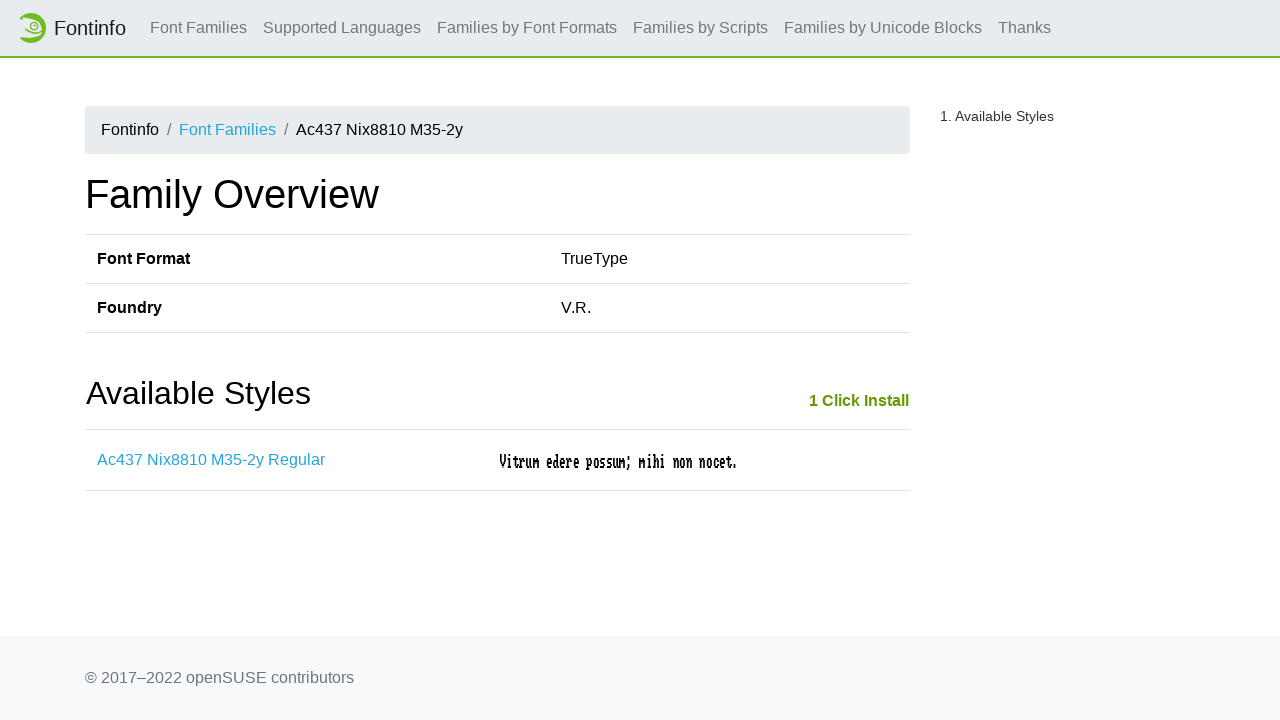

--- FILE ---
content_type: text/html
request_url: https://fontinfo.opensuse.org/families/Ac437Nix8810M35-2y.html
body_size: 1274
content:
<!DOCTYPE html>
<html lang="en">
<head>
  <meta charset="utf-8">
  <link href="https://static.opensuse.org//favicon-32.png" rel="icon" sizes="32x32" type="image/png">
  <link href="https://static.opensuse.org//favicon-48.png" rel="icon" sizes="48x48" type="image/png">
  <link href="https://static.opensuse.org//favicon-64.png" rel="icon" sizes="64x64" type="image/png">
  <link href="https://static.opensuse.org//favicon-96.png" rel="icon" sizes="96x96" type="image/png">
  <link href="https://static.opensuse.org//favicon-144.png" rel="icon" sizes="144x144" type="image/png">
  <link href="https://static.opensuse.org//favicon-192.png" rel="icon" sizes="192x192" type="image/png">
  <link href="https://static.opensuse.org/chameleon-3.0/dist/css/chameleon.css" rel="stylesheet">
  <link href="https://static.opensuse.org/chameleon-3.0/docs/css/doc.css" rel="stylesheet">
  <script src=../js-lib/js-specimen-view.js type="text/javascript" charset="utf-8"></script>
  <script src=../js-lib/js-charset-view.js type="text/javascript" charset="utf-8"></script>
  <script src=../js-lib/js-family-search.js type="text/javascript" charset="utf-8"></script>
    <title>Ac437 Nix8810 M35-2y</title>
</head>
  
<body class="d-flex flex-column" style="min-height:100vh;">
    <!-- Start: Header -->
    <nav class="navbar navbar-expand-lg sticky-top">
      <a class="navbar-brand" href="/families.html"><img src="https://static.opensuse.org/favicon.svg" width="30" height="30"         class="d-inline-block align-top" alt="🦎" title="openSUSE">Fontinfo</a>
      <div class="collapse navbar-collapse" id="navbar-collapse">
        <ul class="navbar-nav mr-auto">
          <li class="nav-item"><a class="nav-link" href="/families.html">Font Families</a></li>
          <li class="nav-item"><a class="nav-link" href="/languages.html">Supported Languages</a></li>
          <li class="nav-item"><a class="nav-link" href="/fontformats.html">Families by Font Formats</a></li>
          <li class="nav-item"><a class="nav-link" href="/scripts.html">Families by Scripts</a></li>
          <li class="nav-item"><a class="nav-link" href="/blocks.html">Families by Unicode Blocks</a></li>
          <li class="nav-item"><a class="nav-link" href="/thanks.html">Thanks</a></li>
        </ul>
      </div>
    </nav>
    <div class="flex-fill py-5"><div class="container"><div class="row"><div class="col-lg-9 toc-scope">
      <nav aria-label="breadcrumb">
        <ol class="breadcrumb">
          <li class="breadcrumb-item">Fontinfo</li>
          <li class="breadcrumb-item"><a href="../families.html" title="Index of all font families">Font Families</a></li>
          <li class="breadcrumb-item">Ac437 Nix8810 M35-2y</li>
        </ol>
      </nav>

          <h1>Family Overview</h1>
          
    <div class="table-responsive">
          <table class="table">
            <tr><td><b>Font Format</b></td><td>TrueType</td></tr>
            <tr><td><b>Foundry</b></td><td>V.R.</td></tr>
           </table>
          
           </div>
           <br/>
          <table style="width:100%"><tr><td><h2>Available Styles</h2></td>
              <td style="text-align:right"><a style="font-size:medium;font-weight:bold;color:#690" href=../ymps/int10h-oldschoolpc-fonts-stretched.ymp>1&nbsp;Click Install</a></td></tr></table>
    <div class="table-responsive">
          <table class="table">            <tr>
              <td style="vertical-align:middle"><a href="../fonts/Ac437Nix8810M35-2yRegular.html">Ac437 Nix8810 M35-2y Regular</a></td>
              <td>
                <map name="specimenimgmapAc437Nix8810M35-2yRegularLatin">
                  <area shape="rect" coords="0,0,239,26" title="16 px" href="img/Ac437Nix8810M35-2yRegular.Latin.s.png">
                </map>
                <img src="img/Ac437Nix8810M35-2yRegular.Latin.s.png" alt="Specimen for Ac437 Nix8810 M35-2y Regular (Latin script)." usemap="#specimenimgmapAc437Nix8810M35-2yRegularLatin"/>
              </td>
            </tr>
          </table>
          </div>
    </div><div class="toc-sidebar col-lg-3 d-none d-lg-block"><div class="toc"></div></div></div></div></div>
    <footer class="footer"><div class="container">&copy; 2017&ndash;2022 openSUSE contributors</div></footer>
    <script src="https://static.opensuse.org/chameleon-3.0/dist/js/jquery.slim.js"></script>
    <script src="https://static.opensuse.org/chameleon-3.0/dist/js/bootstrap.bundle.js"></script>
    <script src="https://static.opensuse.org/chameleon-3.0/dist/js/chameleon.js">
    <script src="https://static.opensuse.org/chameleon-3.0/docs/js/doc.js"></script>
  </body>
</html>
